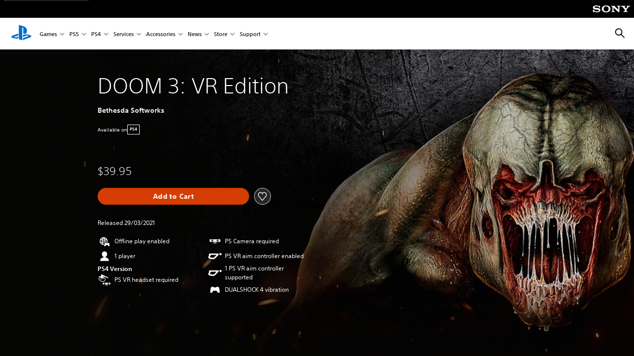

--- FILE ---
content_type: image/svg+xml
request_url: https://static.playstation.com/icons/v0/psvr-aimcontroller.svg
body_size: 201
content:
<svg xmlns="http://www.w3.org/2000/svg"><symbol id="ps-icon:psvr-aimcontroller" viewbox="0 0 64 64"><path fill-rule="evenodd" d="M49.069 19.815v6.417c-3.511 3.445-15.532 15.232-16.845 16.443-1.745 1.614-4.275 3.463-8.387 3.463-.48 0-.982-.024-1.512-.075-2.696-.264-14.435-2.031-16.585-2.666-1.756-.52-3.147-1.707-3.917-3.344-.807-1.717-.85-3.765-.115-5.484l2.488-5.38a3.008 3.008 0 00-.705-3.6l2.75-5.774h42.828zm-12.256 6.417H15.806c-1.702 0-3.692 1.257-4.424 2.792l-2.47 5.264c-.72 1.54.06 3.06 1.734 3.372 0 0 9.209 1.719 12.298 2.018 2.077.202 3.253-.166 4.929-1.713.827-.765 9.824-9.57 9.824-9.57 1.216-1.19.818-2.163-.884-2.163zm20.865-8.37a5.136 5.136 0 11.001 10.273 5.136 5.136 0 01-.001-10.273z"/></symbol></svg>